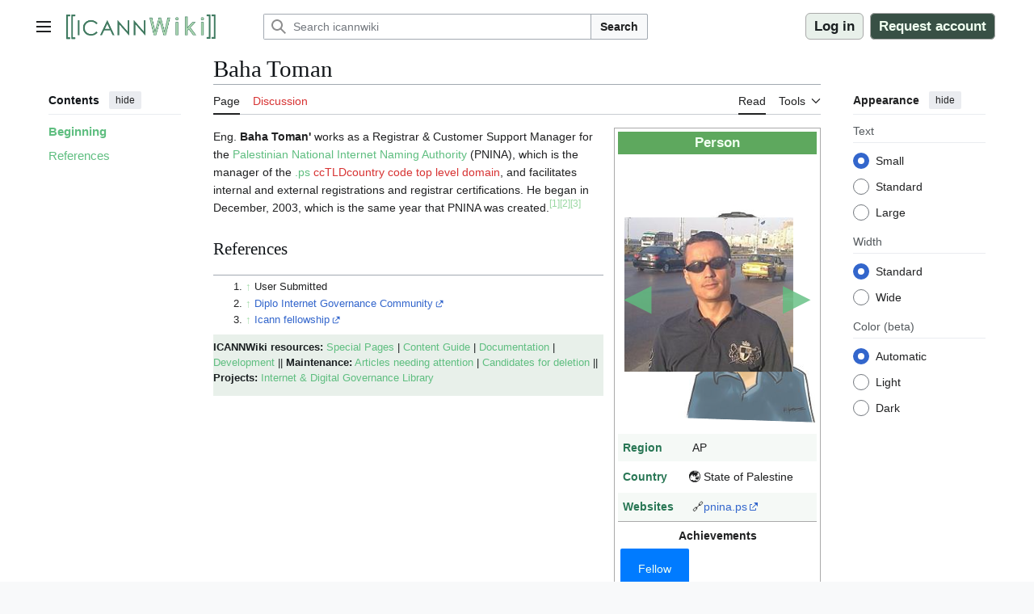

--- FILE ---
content_type: text/html; charset=UTF-8
request_url: https://icannwiki.org/Baha_Toman
body_size: 45189
content:
<!DOCTYPE html>
<html class="client-nojs vector-feature-language-in-header-enabled vector-feature-language-in-main-page-header-disabled vector-feature-sticky-header-disabled vector-feature-page-tools-pinned-disabled vector-feature-toc-pinned-clientpref-1 vector-feature-main-menu-pinned-disabled vector-feature-limited-width-clientpref-1 vector-feature-limited-width-content-enabled vector-feature-custom-font-size-clientpref-0 vector-feature-appearance-pinned-clientpref-1 vector-feature-night-mode-enabled skin-theme-clientpref-os vector-toc-available" lang="en" dir="ltr">
<head>
<meta charset="UTF-8">
<title>Baha Toman - ICANNWiki</title>
<script>(function(){var className="client-js vector-feature-language-in-header-enabled vector-feature-language-in-main-page-header-disabled vector-feature-sticky-header-disabled vector-feature-page-tools-pinned-disabled vector-feature-toc-pinned-clientpref-1 vector-feature-main-menu-pinned-disabled vector-feature-limited-width-clientpref-1 vector-feature-limited-width-content-enabled vector-feature-custom-font-size-clientpref-0 vector-feature-appearance-pinned-clientpref-1 vector-feature-night-mode-enabled skin-theme-clientpref-os vector-toc-available";var cookie=document.cookie.match(/(?:^|; )icannwikimwclientpreferences=([^;]+)/);if(cookie){cookie[1].split('%2C').forEach(function(pref){className=className.replace(new RegExp('(^| )'+pref.replace(/-clientpref-\w+$|[^\w-]+/g,'')+'-clientpref-\\w+( |$)'),'$1'+pref+'$2');});}document.documentElement.className=className;}());RLCONF={"wgBreakFrames":false,"wgSeparatorTransformTable":["",""],"wgDigitTransformTable":["",""],"wgDefaultDateFormat":
"dmy","wgMonthNames":["","January","February","March","April","May","June","July","August","September","October","November","December"],"wgRequestId":"c94a07861c5a8933801efbc4","wgCanonicalNamespace":"","wgCanonicalSpecialPageName":false,"wgNamespaceNumber":0,"wgPageName":"Baha_Toman","wgTitle":"Baha Toman","wgCurRevisionId":1394503,"wgRevisionId":1394503,"wgArticleId":12475,"wgIsArticle":true,"wgIsRedirect":false,"wgAction":"view","wgUserName":null,"wgUserGroups":["*"],"wgCategories":["ICANN Fellow","Person","State of Palestine","AP","Palestine","Government Workers"],"wgPageViewLanguage":"en","wgPageContentLanguage":"en","wgPageContentModel":"wikitext","wgRelevantPageName":"Baha_Toman","wgRelevantArticleId":12475,"wgIsProbablyEditable":false,"wgRelevantPageIsProbablyEditable":false,"wgRestrictionEdit":[],"wgRestrictionMove":[],"sdgDownArrowImage":"/extensions/SemanticDrilldown/skins/down-arrow.png","sdgRightArrowImage":"/extensions/SemanticDrilldown/skins/right-arrow.png",
"simpleBatchUploadMaxFilesPerBatch":{"*":1000},"wgCiteReferencePreviewsActive":true,"wgMFDisplayWikibaseDescriptions":{"search":false,"watchlist":false,"tagline":false},"wgMediaViewerOnClick":true,"wgMediaViewerEnabledByDefault":true,"wgVisualEditor":{"pageLanguageCode":"en","pageLanguageDir":"ltr","pageVariantFallbacks":"en"},"srfFilteredConfig":null,"wgCheckUserClientHintsHeadersJsApi":["architecture","bitness","brands","fullVersionList","mobile","model","platform","platformVersion"],"wgEditSubmitButtonLabelPublish":false};RLSTATE={"site.styles":"ready","user.styles":"ready","user":"ready","user.options":"loading","ext.cite.styles":"ready","ext.Lingo.styles":"ready","ext.smw.factbox.styles":"ready","ext.pageNotice":"ready","skins.vector.search.codex.styles":"ready","skins.vector.styles":"ready","skins.vector.icons":"ready","ext.chart.styles":"ready","ext.embedVideo.styles":"ready","ext.visualEditor.desktopArticleTarget.noscript":"ready","ext.srf.styles":"ready"};RLPAGEMODULES=[
"ext.smw.styles","ext.cite.ux-enhancements","ext.Lingo","smw.entityexaminer","ext.smw.factbox","site","mediawiki.page.ready","skins.vector.js","ext.checkUser.clientHints","ext.embedVideo.overlay","ext.gadget.SidebarImages","ext.gadget.LingoTools","ext.gadget.OpenExternal","ext.gadget.BioPlaceholder","ext.gadget.BackToTop","ext.gadget.HubAutoHide","ext.gadget.CategorySorter","ext.gadget.NoticeHandler","ext.gadget.ElementPortraitCarouselUI","ext.gadget.PageCreator","ext.gadget.StandardEditSummaries","ext.gadget.CollapseAdvancedSearch","ext.gadget.CollapseTemplatesUsed","mmv.bootstrap","ext.visualEditor.desktopArticleTarget.init","ext.visualEditor.targetLoader","ext.smw.purge"];</script>
<script>(RLQ=window.RLQ||[]).push(function(){mw.loader.impl(function(){return["user.options@12s5i",function($,jQuery,require,module){mw.user.tokens.set({"patrolToken":"+\\","watchToken":"+\\","csrfToken":"+\\"});
}];});});</script>
<link rel="stylesheet" href="/load.php?lang=en&amp;modules=ext.Lingo.styles%7Cext.chart.styles%7Cext.cite.styles%7Cext.embedVideo.styles%7Cext.pageNotice%7Cext.smw.factbox.styles%7Cext.srf.styles%7Cext.visualEditor.desktopArticleTarget.noscript%7Cskins.vector.icons%2Cstyles%7Cskins.vector.search.codex.styles&amp;only=styles&amp;skin=vector-2022">
<script async="" src="/load.php?lang=en&amp;modules=startup&amp;only=scripts&amp;raw=1&amp;skin=vector-2022"></script>
<style>#mw-indicator-mw-helplink {display:none;}</style>
<meta name="ResourceLoaderDynamicStyles" content="">
<link rel="stylesheet" href="/load.php?lang=en&amp;modules=site.styles&amp;only=styles&amp;skin=vector-2022">
<meta name="generator" content="MediaWiki 1.43.0">
<meta name="robots" content="max-image-preview:standard">
<meta name="format-detection" content="telephone=no">
<meta name="description" content="Eng. Baha Toman&#039;   works as a Registrar &amp;amp; Customer Support Manager for the Palestinian National Internet Naming Authority (PNINA), which is the manager of the .ps ccTLDcountry code top level domain, and facilitates internal and external registrations and registrar certifications. He began in  December...">
<meta property="og:image" content="https://icannwiki.org/images/f/fa/Bahatoman.jpg">
<meta property="og:image:width" content="1200">
<meta property="og:image:height" content="1094">
<meta property="og:image" content="https://icannwiki.org/images/f/fa/Bahatoman.jpg">
<meta property="og:image:width" content="800">
<meta property="og:image:height" content="729">
<meta property="og:image:width" content="640">
<meta property="og:image:height" content="583">
<meta name="viewport" content="width=1120">
<link rel="alternate" type="application/rdf+xml" title="Baha Toman" href="/index.php?title=Special:ExportRDF/Baha_Toman&amp;xmlmime=rdf">
<link rel="apple-touch-icon" href="/images/0/06/ICANNWiki-Logo-2025-Transparent.png">
<link rel="icon" href="/images/6/64/Favicon.ico">
<link rel="search" type="application/opensearchdescription+xml" href="/rest.php/v1/search" title="ICANNWiki (en)">
<link rel="EditURI" type="application/rsd+xml" href="https://icannwiki.org/api.php?action=rsd">
<link rel="license" href="/Https://icannwiki.org/ICANNWiki:Privacy_policy">
<link rel="alternate" type="application/atom+xml" title="icannwiki Atom feed" href="/index.php?title=Special:RecentChanges&amp;feed=atom">
	<meta property="og:type" content="article">

	<meta property="og:site_name" content="icannwiki">

	<meta property="og:title" content="Baha Toman">

	<meta property="og:description" content="Eng. Baha Toman&#039;   works as a Registrar &amp;amp; Customer Support Manager for the Palestinian National Internet Naming Authority (PNINA), which is the manager of the .ps ccTLDcountry code top level domain, and facilitates internal and external registrations and registrar certifications. He began in  December...">

	<meta property="og:url" content="https://icannwiki.org/Baha_Toman">

	 <meta property="og:locale" content="en_US">

	 <meta property="og:image" content="https://icannwiki.org/images/f/fa/Bahatoman.jpg">

	 <meta name="twitter:card" content="summary_large_image">

	 <meta name="twitter:site" content="@ICANNWiki">

</head>
<body class="smw-factbox-view skin--responsive skin-vector skin-vector-search-vue mediawiki ltr sitedir-ltr mw-hide-empty-elt ns-0 ns-subject page-Baha_Toman rootpage-Baha_Toman skin-vector-2022 action-view"><a class="mw-jump-link" href="#bodyContent">Jump to content</a>
<div class="vector-header-container">
	<header class="vector-header mw-header">
		<div class="vector-header-start">
			<nav class="vector-main-menu-landmark" aria-label="Site">
				
<div id="vector-main-menu-dropdown" class="vector-dropdown vector-main-menu-dropdown vector-button-flush-left vector-button-flush-right"  >
	<input type="checkbox" id="vector-main-menu-dropdown-checkbox" role="button" aria-haspopup="true" data-event-name="ui.dropdown-vector-main-menu-dropdown" class="vector-dropdown-checkbox "  aria-label="Main menu"  >
	<label id="vector-main-menu-dropdown-label" for="vector-main-menu-dropdown-checkbox" class="vector-dropdown-label cdx-button cdx-button--fake-button cdx-button--fake-button--enabled cdx-button--weight-quiet cdx-button--icon-only " aria-hidden="true"  ><span class="vector-icon mw-ui-icon-menu mw-ui-icon-wikimedia-menu"></span>

<span class="vector-dropdown-label-text">Main menu</span>
	</label>
	<div class="vector-dropdown-content">


				<div id="vector-main-menu-unpinned-container" class="vector-unpinned-container">
		
<div id="vector-main-menu" class="vector-main-menu vector-pinnable-element">
	<div
	class="vector-pinnable-header vector-main-menu-pinnable-header vector-pinnable-header-unpinned"
	data-feature-name="main-menu-pinned"
	data-pinnable-element-id="vector-main-menu"
	data-pinned-container-id="vector-main-menu-pinned-container"
	data-unpinned-container-id="vector-main-menu-unpinned-container"
>
	<div class="vector-pinnable-header-label">Main menu</div>
	<button class="vector-pinnable-header-toggle-button vector-pinnable-header-pin-button" data-event-name="pinnable-header.vector-main-menu.pin">move to sidebar</button>
	<button class="vector-pinnable-header-toggle-button vector-pinnable-header-unpin-button" data-event-name="pinnable-header.vector-main-menu.unpin">hide</button>
</div>

	
<div id="p-navigation" class="vector-menu mw-portlet mw-portlet-navigation"  >
	<div class="vector-menu-heading">
		Navigation
	</div>
	<div class="vector-menu-content">
		
		<ul class="vector-menu-content-list">
			
			<li id="n-Home" class="mw-list-item"><a href="/Main_Page"><span>Home</span></a></li><li id="n-recentchanges" class="mw-list-item"><a href="/Special:RecentChanges" title="A list of recent changes in the wiki [r]" accesskey="r"><span>Recent changes</span></a></li><li id="n-randompage" class="mw-list-item"><a href="/Special:Random" title="Load a random page [x]" accesskey="x"><span>Random page</span></a></li><li id="n-Upload-files" class="mw-list-item"><a href="/Special:Upload"><span>Upload files</span></a></li><li id="n-Sponsor-us" class="mw-list-item"><a href="/ICANNWiki:Sponsorship"><span>Sponsor us</span></a></li><li id="n-Social-Links" class="mw-list-item"><a href="/Social_Links"><span>Social Links</span></a></li>
		</ul>
		
	</div>
</div>

	
	
</div>

				</div>

	</div>
</div>

		</nav>
			
<a href="/Main_Page" class="mw-logo">
	<img class="mw-logo-icon" src="/images/0/06/ICANNWiki-Logo-2025-Transparent.png" alt="" aria-hidden="true" height="50" width="50">
	<span class="mw-logo-container skin-invert">
		<img class="mw-logo-wordmark" alt="icannwiki" src="" style="width: 0em; height: 0em;">
		<img class="mw-logo-tagline" alt="" src="" width="0" height="0" style="width: 0em; height: 0em;">
	</span>
</a>

		</div>
		<div class="vector-header-end">
			
<div id="p-search" role="search" class="vector-search-box-vue  vector-search-box-collapses vector-search-box-show-thumbnail vector-search-box-auto-expand-width vector-search-box">
	<a href="/Special:Search" class="cdx-button cdx-button--fake-button cdx-button--fake-button--enabled cdx-button--weight-quiet cdx-button--icon-only search-toggle" title="Search ICANNWiki [f]" accesskey="f"><span class="vector-icon mw-ui-icon-search mw-ui-icon-wikimedia-search"></span>

<span>Search</span>
	</a>
	<div class="vector-typeahead-search-container">
		<div class="cdx-typeahead-search cdx-typeahead-search--show-thumbnail cdx-typeahead-search--auto-expand-width">
			<form action="/index.php" id="searchform" class="cdx-search-input cdx-search-input--has-end-button">
				<div id="simpleSearch" class="cdx-search-input__input-wrapper"  data-search-loc="header-moved">
					<div class="cdx-text-input cdx-text-input--has-start-icon">
						<input
							class="cdx-text-input__input"
							 type="search" name="search" placeholder="Search icannwiki" aria-label="Search icannwiki" autocapitalize="sentences" title="Search ICANNWiki [f]" accesskey="f" id="searchInput"
							>
						<span class="cdx-text-input__icon cdx-text-input__start-icon"></span>
					</div>
					<input type="hidden" name="title" value="Special:Search">
				</div>
				<button class="cdx-button cdx-search-input__end-button">Search</button>
			</form>
		</div>
	</div>
</div>

			<nav class="vector-user-links vector-user-links-wide" aria-label="Personal tools">
	<div class="vector-user-links-main">
	
<div id="p-vector-user-menu-preferences" class="vector-menu mw-portlet emptyPortlet"  >
	<div class="vector-menu-content">
		
		<ul class="vector-menu-content-list">
			
			
		</ul>
		
	</div>
</div>

	
<div id="p-vector-user-menu-userpage" class="vector-menu mw-portlet emptyPortlet"  >
	<div class="vector-menu-content">
		
		<ul class="vector-menu-content-list">
			
			
		</ul>
		
	</div>
</div>

	<nav class="vector-appearance-landmark" aria-label="Appearance">
		
<div id="vector-appearance-dropdown" class="vector-dropdown "  title="Change the appearance of the page&#039;s font size, width, and color" >
	<input type="checkbox" id="vector-appearance-dropdown-checkbox" role="button" aria-haspopup="true" data-event-name="ui.dropdown-vector-appearance-dropdown" class="vector-dropdown-checkbox "  aria-label="Appearance"  >
	<label id="vector-appearance-dropdown-label" for="vector-appearance-dropdown-checkbox" class="vector-dropdown-label cdx-button cdx-button--fake-button cdx-button--fake-button--enabled cdx-button--weight-quiet cdx-button--icon-only " aria-hidden="true"  ><span class="vector-icon mw-ui-icon-appearance mw-ui-icon-wikimedia-appearance"></span>

<span class="vector-dropdown-label-text">Appearance</span>
	</label>
	<div class="vector-dropdown-content">


			<div id="vector-appearance-unpinned-container" class="vector-unpinned-container">
				
			</div>
		
	</div>
</div>

	</nav>
	
<div id="p-vector-user-menu-notifications" class="vector-menu mw-portlet emptyPortlet"  >
	<div class="vector-menu-content">
		
		<ul class="vector-menu-content-list">
			
			
		</ul>
		
	</div>
</div>

	
<div id="p-vector-user-menu-overflow" class="vector-menu mw-portlet"  >
	<div class="vector-menu-content">
		
		<ul class="vector-menu-content-list">
			<li id="pt-login-2" class="user-links-collapsible-item mw-list-item user-links-collapsible-item"><a data-mw="interface" href="/index.php?title=Special:UserLogin&amp;returnto=Baha+Toman" title="You are encouraged to log in; however, it is not mandatory [o]" accesskey="o" class=""><span>Log in</span></a>
</li>
<li id="pt-createaccount-2" class="user-links-collapsible-item mw-list-item user-links-collapsible-item"><a data-mw="interface" href="/Special:RequestAccount" title="You are encouraged to create an account and log in; however, it is not mandatory" class=""><span>Request account</span></a>
</li>

			
		</ul>
		
	</div>
</div>

	</div>
	
<div id="vector-user-links-dropdown" class="vector-dropdown vector-user-menu vector-button-flush-right vector-user-menu-logged-out user-links-collapsible-item"  title="More options" >
	<input type="checkbox" id="vector-user-links-dropdown-checkbox" role="button" aria-haspopup="true" data-event-name="ui.dropdown-vector-user-links-dropdown" class="vector-dropdown-checkbox "  aria-label="Personal tools"  >
	<label id="vector-user-links-dropdown-label" for="vector-user-links-dropdown-checkbox" class="vector-dropdown-label cdx-button cdx-button--fake-button cdx-button--fake-button--enabled cdx-button--weight-quiet cdx-button--icon-only " aria-hidden="true"  ><span class="vector-icon mw-ui-icon-ellipsis mw-ui-icon-wikimedia-ellipsis"></span>

<span class="vector-dropdown-label-text">Personal tools</span>
	</label>
	<div class="vector-dropdown-content">


		
<div id="p-personal" class="vector-menu mw-portlet mw-portlet-personal user-links-collapsible-item"  title="User menu" >
	<div class="vector-menu-content">
		
		<ul class="vector-menu-content-list">
			
			<li id="pt-login" class="user-links-collapsible-item mw-list-item"><a href="/index.php?title=Special:UserLogin&amp;returnto=Baha+Toman" title="You are encouraged to log in; however, it is not mandatory [o]" accesskey="o"><span class="vector-icon mw-ui-icon-logIn mw-ui-icon-wikimedia-logIn"></span> <span>Log in</span></a></li><li id="pt-createaccount" class="user-links-collapsible-item mw-list-item"><a href="/Special:RequestAccount" title="You are encouraged to create an account and log in; however, it is not mandatory"><span class="vector-icon mw-ui-icon-userAdd mw-ui-icon-wikimedia-userAdd"></span> <span>Request account</span></a></li>
		</ul>
		
	</div>
</div>

	
	</div>
</div>

</nav>

		</div>
	</header>
</div>
<div class="mw-page-container">
	<div class="mw-page-container-inner">
		<div class="vector-sitenotice-container">
			<div id="siteNotice"></div>
		</div>
		<div class="vector-column-start">
			<div class="vector-main-menu-container">
		<div id="mw-navigation">
			<nav id="mw-panel" class="vector-main-menu-landmark" aria-label="Site">
				<div id="vector-main-menu-pinned-container" class="vector-pinned-container">
				
				</div>
		</nav>
		</div>
	</div>
	<div class="vector-sticky-pinned-container">
				<nav id="mw-panel-toc" aria-label="Contents" data-event-name="ui.sidebar-toc" class="mw-table-of-contents-container vector-toc-landmark">
					<div id="vector-toc-pinned-container" class="vector-pinned-container">
					<div id="vector-toc" class="vector-toc vector-pinnable-element">
	<div
	class="vector-pinnable-header vector-toc-pinnable-header vector-pinnable-header-pinned"
	data-feature-name="toc-pinned"
	data-pinnable-element-id="vector-toc"
	
	
>
	<h2 class="vector-pinnable-header-label">Contents</h2>
	<button class="vector-pinnable-header-toggle-button vector-pinnable-header-pin-button" data-event-name="pinnable-header.vector-toc.pin">move to sidebar</button>
	<button class="vector-pinnable-header-toggle-button vector-pinnable-header-unpin-button" data-event-name="pinnable-header.vector-toc.unpin">hide</button>
</div>


	<ul class="vector-toc-contents" id="mw-panel-toc-list">
		<li id="toc-mw-content-text"
			class="vector-toc-list-item vector-toc-level-1">
			<a href="#" class="vector-toc-link">
				<div class="vector-toc-text">Beginning</div>
			</a>
		</li>
		<li id="toc-References"
		class="vector-toc-list-item vector-toc-level-1 vector-toc-list-item-expanded">
		<a class="vector-toc-link" href="#References">
			<div class="vector-toc-text">
				<span class="vector-toc-numb">1</span>
				<span>References</span>
			</div>
		</a>
		
		<ul id="toc-References-sublist" class="vector-toc-list">
		</ul>
	</li>
</ul>
</div>

					</div>
		</nav>
			</div>
		</div>
		<div class="mw-content-container">
			<main id="content" class="mw-body">
				<header class="mw-body-header vector-page-titlebar">
					<nav aria-label="Contents" class="vector-toc-landmark">
						
<div id="vector-page-titlebar-toc" class="vector-dropdown vector-page-titlebar-toc vector-button-flush-left"  >
	<input type="checkbox" id="vector-page-titlebar-toc-checkbox" role="button" aria-haspopup="true" data-event-name="ui.dropdown-vector-page-titlebar-toc" class="vector-dropdown-checkbox "  aria-label="Toggle the table of contents"  >
	<label id="vector-page-titlebar-toc-label" for="vector-page-titlebar-toc-checkbox" class="vector-dropdown-label cdx-button cdx-button--fake-button cdx-button--fake-button--enabled cdx-button--weight-quiet cdx-button--icon-only " aria-hidden="true"  ><span class="vector-icon mw-ui-icon-listBullet mw-ui-icon-wikimedia-listBullet"></span>

<span class="vector-dropdown-label-text">Toggle the table of contents</span>
	</label>
	<div class="vector-dropdown-content">


							<div id="vector-page-titlebar-toc-unpinned-container" class="vector-unpinned-container">
			</div>
		
	</div>
</div>

					</nav>
					<h1 id="firstHeading" class="firstHeading mw-first-heading"><span class="mw-page-title-main">Baha Toman</span></h1>
				</header>
				<div class="vector-page-toolbar">
					<div class="vector-page-toolbar-container">
						<div id="left-navigation">
							<nav aria-label="Namespaces">
								
<div id="p-associated-pages" class="vector-menu vector-menu-tabs mw-portlet mw-portlet-associated-pages"  >
	<div class="vector-menu-content">
		
		<ul class="vector-menu-content-list">
			
			<li id="ca-nstab-main" class="selected vector-tab-noicon mw-list-item"><a href="/Baha_Toman" title="View the content page [c]" accesskey="c"><span>Page</span></a></li><li id="ca-talk" class="new vector-tab-noicon mw-list-item"><a href="/index.php?title=Talk:Baha_Toman&amp;action=edit&amp;redlink=1" rel="discussion" class="new" title="Discussion about the content page (page does not exist) [t]" accesskey="t"><span>Discussion</span></a></li>
		</ul>
		
	</div>
</div>

								
<div id="vector-variants-dropdown" class="vector-dropdown emptyPortlet"  >
	<input type="checkbox" id="vector-variants-dropdown-checkbox" role="button" aria-haspopup="true" data-event-name="ui.dropdown-vector-variants-dropdown" class="vector-dropdown-checkbox " aria-label="Change language variant"   >
	<label id="vector-variants-dropdown-label" for="vector-variants-dropdown-checkbox" class="vector-dropdown-label cdx-button cdx-button--fake-button cdx-button--fake-button--enabled cdx-button--weight-quiet" aria-hidden="true"  ><span class="vector-dropdown-label-text">English</span>
	</label>
	<div class="vector-dropdown-content">


					
<div id="p-variants" class="vector-menu mw-portlet mw-portlet-variants emptyPortlet"  >
	<div class="vector-menu-content">
		
		<ul class="vector-menu-content-list">
			
			
		</ul>
		
	</div>
</div>

				
	</div>
</div>

							</nav>
						</div>
						<div id="right-navigation" class="vector-collapsible">
							<nav aria-label="Views">
								
<div id="p-views" class="vector-menu vector-menu-tabs mw-portlet mw-portlet-views"  >
	<div class="vector-menu-content">
		
		<ul class="vector-menu-content-list">
			
			<li id="ca-view" class="selected vector-tab-noicon mw-list-item"><a href="/Baha_Toman"><span>Read</span></a></li>
		</ul>
		
	</div>
</div>

							</nav>
				
							<nav class="vector-page-tools-landmark" aria-label="Page tools">
								
<div id="vector-page-tools-dropdown" class="vector-dropdown vector-page-tools-dropdown"  >
	<input type="checkbox" id="vector-page-tools-dropdown-checkbox" role="button" aria-haspopup="true" data-event-name="ui.dropdown-vector-page-tools-dropdown" class="vector-dropdown-checkbox "  aria-label="Tools"  >
	<label id="vector-page-tools-dropdown-label" for="vector-page-tools-dropdown-checkbox" class="vector-dropdown-label cdx-button cdx-button--fake-button cdx-button--fake-button--enabled cdx-button--weight-quiet" aria-hidden="true"  ><span class="vector-dropdown-label-text">Tools</span>
	</label>
	<div class="vector-dropdown-content">


									<div id="vector-page-tools-unpinned-container" class="vector-unpinned-container">
						
<div id="vector-page-tools" class="vector-page-tools vector-pinnable-element">
	<div
	class="vector-pinnable-header vector-page-tools-pinnable-header vector-pinnable-header-unpinned"
	data-feature-name="page-tools-pinned"
	data-pinnable-element-id="vector-page-tools"
	data-pinned-container-id="vector-page-tools-pinned-container"
	data-unpinned-container-id="vector-page-tools-unpinned-container"
>
	<div class="vector-pinnable-header-label">Tools</div>
	<button class="vector-pinnable-header-toggle-button vector-pinnable-header-pin-button" data-event-name="pinnable-header.vector-page-tools.pin">move to sidebar</button>
	<button class="vector-pinnable-header-toggle-button vector-pinnable-header-unpin-button" data-event-name="pinnable-header.vector-page-tools.unpin">hide</button>
</div>

	
<div id="p-cactions" class="vector-menu mw-portlet mw-portlet-cactions vector-has-collapsible-items"  title="More options" >
	<div class="vector-menu-heading">
		Actions
	</div>
	<div class="vector-menu-content">
		
		<ul class="vector-menu-content-list">
			
			<li id="ca-more-view" class="selected vector-more-collapsible-item mw-list-item"><a href="/Baha_Toman"><span>Read</span></a></li><li id="ca-purge" class="is-disabled mw-list-item"><a href="/index.php?title=Baha_Toman&amp;action=purge"><span>Refresh</span></a></li>
		</ul>
		
	</div>
</div>

<div id="p-tb" class="vector-menu mw-portlet mw-portlet-tb"  >
	<div class="vector-menu-heading">
		General
	</div>
	<div class="vector-menu-content">
		
		<ul class="vector-menu-content-list">
			
			<li id="t-whatlinkshere" class="mw-list-item"><a href="/Special:WhatLinksHere/Baha_Toman" title="A list of all wiki pages that link here [j]" accesskey="j"><span>What links here</span></a></li><li id="t-recentchangeslinked" class="mw-list-item"><a href="/Special:RecentChangesLinked/Baha_Toman" rel="nofollow" title="Recent changes in pages linked from this page [k]" accesskey="k"><span>Related changes</span></a></li><li id="t-specialpages" class="mw-list-item"><a href="/Special:SpecialPages" title="A list of all special pages [q]" accesskey="q"><span>Special pages</span></a></li><li id="t-print" class="mw-list-item"><a href="javascript:print();" rel="alternate" title="Printable version of this page [p]" accesskey="p"><span>Printable version</span></a></li><li id="t-permalink" class="mw-list-item"><a href="/index.php?title=Baha_Toman&amp;oldid=1394503" title="Permanent link to this revision of this page"><span>Permanent link</span></a></li><li id="t-info" class="mw-list-item"><a href="/index.php?title=Baha_Toman&amp;action=info" title="More information about this page"><span>Page information</span></a></li><li id="t-cite" class="mw-list-item"><a href="/index.php?title=Special:CiteThisPage&amp;page=Baha_Toman&amp;id=1394503&amp;wpFormIdentifier=titleform" title="Information on how to cite this page"><span>Cite this page</span></a></li><li id="t-smwbrowselink" class="mw-list-item"><a href="/Special:Browse/:Baha-5FToman" rel="search"><span>Browse properties</span></a></li>
		</ul>
		
	</div>
</div>

</div>

									</div>
				
	</div>
</div>

							</nav>
						</div>
					</div>
				</div>
				<div class="vector-column-end">
					<div class="vector-sticky-pinned-container">
						<nav class="vector-page-tools-landmark" aria-label="Page tools">
							<div id="vector-page-tools-pinned-container" class="vector-pinned-container">
				
							</div>
		</nav>
						<nav class="vector-appearance-landmark" aria-label="Appearance">
							<div id="vector-appearance-pinned-container" class="vector-pinned-container">
				<div id="vector-appearance" class="vector-appearance vector-pinnable-element">
	<div
	class="vector-pinnable-header vector-appearance-pinnable-header vector-pinnable-header-pinned"
	data-feature-name="appearance-pinned"
	data-pinnable-element-id="vector-appearance"
	data-pinned-container-id="vector-appearance-pinned-container"
	data-unpinned-container-id="vector-appearance-unpinned-container"
>
	<div class="vector-pinnable-header-label">Appearance</div>
	<button class="vector-pinnable-header-toggle-button vector-pinnable-header-pin-button" data-event-name="pinnable-header.vector-appearance.pin">move to sidebar</button>
	<button class="vector-pinnable-header-toggle-button vector-pinnable-header-unpin-button" data-event-name="pinnable-header.vector-appearance.unpin">hide</button>
</div>


</div>

							</div>
		</nav>
					</div>
				</div>
				<div id="bodyContent" class="vector-body" aria-labelledby="firstHeading" data-mw-ve-target-container>
					<div class="vector-body-before-content">
							<div class="mw-indicators">
		<div id="mw-indicator-smw-entity-examiner" class="mw-indicator"><div class="smw-entity-examiner smw-indicator-vertical-bar-loader" data-subject="Baha_Toman#0##" data-dir="ltr" data-uselang="" title="Running an examiner in the background"></div></div>
		</div>

						<div id="siteSub" class="noprint"></div>
					</div>
					<div id="contentSub"><div id="mw-content-subtitle"></div></div>
					
					
					<div id="mw-content-text" class="mw-body-content"><div class="mw-content-ltr mw-parser-output" lang="en" dir="ltr"><div class="mw-content-ltr mw-parser-output" lang="en" dir="ltr"><table class="template-table" cellpadding="2" aria-labelledby="template-title-Person-12475">

<tbody><tr>
<th colspan="2" class="template-title template-title-person"><span id="template-title-Person-12475">Person</span>
</th></tr>
<tr>
<th colspan="2" class="achievement-header-phantom"><div class="achievement-foreground-layer"></div>
</th></tr>
<tr>
<td colspan="2" class="person-portrait-row"><div class="person-portrait-carousel"><div class="carousel-container"><div class="carousel-nav carousel-prev">◀</div><div class="carousel-images" id="carousel-Baha_Toman"><div class="carousel-item carousel-orbital-1" data-index="1"><span typeof="mw:File"><a href="/File:Bahatoman.jpg" class="mw-file-description"><img src="/images/thumb/f/fa/Bahatoman.jpg/220px-Bahatoman.jpg" decoding="async" width="220" height="201" class="mw-file-element" srcset="/images/thumb/f/fa/Bahatoman.jpg/330px-Bahatoman.jpg 1.5x, /images/f/fa/Bahatoman.jpg 2x" data-file-width="339" data-file-height="309"></a></span></div><div class="carousel-item carousel-orbital-2" data-index="2"><span typeof="mw:File"><a href="/File:BahaTomanCaricature.jpg" class="mw-file-description"><img src="/images/thumb/8/87/BahaTomanCaricature.jpg/220px-BahaTomanCaricature.jpg" decoding="async" width="220" height="330" class="mw-file-element" srcset="/images/thumb/8/87/BahaTomanCaricature.jpg/330px-BahaTomanCaricature.jpg 1.5x, /images/thumb/8/87/BahaTomanCaricature.jpg/440px-BahaTomanCaricature.jpg 2x" data-file-width="800" data-file-height="1200"></a></span></div></div><div class="carousel-nav carousel-next">▶</div></div></div>
</td></tr>
<tr class="template-data-row">
<td class="template-label-cell"><span class="template-label-style">Region</span>
</td>
<td class="template-value-cell"><a href="javascript:void(0);" class="mw-lingo-term" data-lingo-term-id="0fd3f8dd5edc33b28db1162e15e8fcbc">AP</a>
</td></tr>
<tr class="template-data-row">
<td class="template-label-cell"><span class="template-label-style">Country</span>
</td>
<td class="template-value-cell"><ul class="template-list template-list-country"><li class="region-asia-pacific">State of Palestine</li></ul>
</td></tr>
<tr class="template-data-row">
<td class="template-label-cell"><span class="template-label-style">Websites</span>
</td>
<td class="template-value-cell"><ul class="template-list" style="list-style-type: '🔗';"><li><a class="external text" href="http://www.pnina.ps">pnina.ps</a></li></ul>
</td></tr>
<tr>
<td colspan="2" class="template-divider">
</td></tr>
<tr>
<td colspan="2" class="icannwiki-centered"><span class="icannwiki-bold">Achievements</span>
</td></tr>
<tr>
<td colspan="2" class="achievement-badges-container"><span class="achievement-badge badge-icann-fellow" title="ICANN Fellow"></span>
</td></tr>
<tr>
<td colspan="2">
<div class="social-icons link-open-external">
<p><span class="filter-icon-green" typeof="mw:File"><a href="https://www.facebook.com/baha.toman"><img alt="Facebook" src="/images/thumb/1/15/SocialFacebookIcon.svg/24px-SocialFacebookIcon.svg.png" decoding="async" width="24" height="24" class="mw-file-element" srcset="/images/thumb/1/15/SocialFacebookIcon.svg/36px-SocialFacebookIcon.svg.png 1.5x, /images/thumb/1/15/SocialFacebookIcon.svg/48px-SocialFacebookIcon.svg.png 2x" data-file-width="32" data-file-height="32"></a></span><span class="filter-icon-green" typeof="mw:File"><a href="https://x.com/BahaToman"><img alt="X (Twitter)" src="/images/thumb/e/ea/SocialXIcon.svg/24px-SocialXIcon.svg.png" decoding="async" width="24" height="24" class="mw-file-element" srcset="/images/thumb/e/ea/SocialXIcon.svg/36px-SocialXIcon.svg.png 1.5x, /images/thumb/e/ea/SocialXIcon.svg/48px-SocialXIcon.svg.png 2x" data-file-width="32" data-file-height="32"></a></span>
</p>
</div>
</td></tr></tbody></table><div style="display:none" data-status-count="1" data-status-1-msg="Now rendering Person" data-status-1-source="LuaTemplateBlueprint" data-template-status="1"></div>
<p>Eng. <b>Baha Toman'</b>   works as a Registrar &amp; Customer Support Manager for the <a href="/PNINA" class="mw-redirect" title="PNINA">Palestinian National Internet Naming Authority</a> (PNINA), which is the manager of the <a href="/.ps" title=".ps">.ps</a> <a href="/index.php?title=CcTLDcountry_code_top_level_domain&amp;action=edit&amp;redlink=1" class="new" title="CcTLDcountry code top level domain (page does not exist)" rel="nofollow">ccTLDcountry code top level domain</a>, and facilitates internal and external registrations and registrar certifications. He began in  December, 2003, which is the same year that PNINA was created.<sup id="cite_ref-1" class="reference"><a href="#cite_note-1"><span class="cite-bracket">[</span>1<span class="cite-bracket">]</span></a></sup><sup id="cite_ref-2" class="reference"><a href="#cite_note-2"><span class="cite-bracket">[</span>2<span class="cite-bracket">]</span></a></sup><sup id="cite_ref-3" class="reference"><a href="#cite_note-3"><span class="cite-bracket">[</span>3<span class="cite-bracket">]</span></a></sup>
</p>
<h2><span class="mw-headline" id="References">References</span><span class="mw-editsection">
<a role="button" href="/index.php?title=Baha_Toman&amp;action=edit&amp;section=1" title="Edit section: References" class="cdx-button cdx-button--size-large cdx-button--fake-button cdx-button--fake-button--enabled cdx-button--icon-only cdx-button--weight-quiet ">
    <span class="minerva-icon minerva-icon--edit"></span>
<span>edit</span>
</a>

</span>

</h2>
<div style="font-size:.9em;"><div class="mw-references-wrap"><ol class="references">
<li id="cite_note-1"><span class="mw-cite-backlink"><a href="#cite_ref-1">↑</a></span> <span class="reference-text">User Submitted</span>
</li>
<li id="cite_note-2"><span class="mw-cite-backlink"><a href="#cite_ref-2">↑</a></span> <span class="reference-text"><a class="external text" href="http://www.diplointernetgovernance.org/profile/SokolHaxhiu">Diplo Internet Governance Community</a></span>
</li>
<li id="cite_note-3"><span class="mw-cite-backlink"><a href="#cite_ref-3">↑</a></span> <span class="reference-text"><a class="external text" href="http://www.icann.org/en/about/participate/fellowships">Icann fellowship</a></span>
</li>
</ol></div></div></div><div class="mw-lingo-tooltip" id="0fd3f8dd5edc33b28db1162e15e8fcbc"><div class="mw-lingo-definition navigation-not-searchable"><div class="mw-lingo-definition-text">
<p>Asia/Australia/Pacific, according to the <a href="/ICANN_Geographic_Regions" title="ICANN Geographic Regions">ICANN Geographic Regions</a> (<i>ICANN Geographic Regions</i>).
</p>
</div></div>
</div>
<!-- 
NewPP limit report
Cached time: 20260113030234
Cache expiry: 86400
Reduced expiry: false
Complications: [vary‐page‐id]
[SMW] In‐text annotation parser time: 0 seconds
CPU time usage: 0.078 seconds
Real time usage: 0.140 seconds
Preprocessor visited node count: 99/1000000
Post‐expand include size: 258196/2097152 bytes
Template argument size: 0/2097152 bytes
Highest expansion depth: 4/100
Expensive parser function count: 1/100
Unstrip recursion depth: 0/20
Unstrip post‐expand size: 1166/5000000 bytes
Lua time usage: 0.030/5 seconds
Lua virtual size: 9023488/268435456 bytes
Lua estimated memory usage: 0 bytes
-->
<!--
Transclusion expansion time report (%,ms,calls,template)
100.00%  116.603      1 -total
 95.99%  111.931      1 Template:Person
  3.52%    4.106      1 MediaWiki:AchievementData.json
  1.79%    2.090      1 Template:Reflist
  1.54%    1.794      1 MediaWiki:AchievementList.json
-->

<!-- Saved in parser cache with key icannwiki:pcache:idhash:12475-0!canonical and timestamp 20260113030234 and revision id 1394503. Rendering was triggered because: page-view
 -->
</div><div id="bottom-notice-ns"><div class="icannwiki-colored-box-slim">
<p><span class="icannwiki-bold icannwiki-automatic-text">ICANNWiki resources:</span> <a href="/Special:SpecialPages" title="Special:SpecialPages">Special Pages</a> | <a href="/ICANNWiki:Content_Guide" title="ICANNWiki:Content Guide">Content Guide</a> | <a href="/ICANNWiki:Documentation" title="ICANNWiki:Documentation">Documentation</a> | <a href="/ICANNWiki:Development" title="ICANNWiki:Development">Development</a>  || <span class="icannwiki-bold icannwiki-automatic-text">Maintenance:</span> <a href="/Category:Articles_needing_attention" title="Category:Articles needing attention">Articles needing attention</a> | <a href="/Category:Candidates_for_deletion" title="Category:Candidates for deletion">Candidates for deletion</a> || <span class="icannwiki-bold icannwiki-automatic-text">Projects:</span> <a href="/ICANNWiki:Internet_%26_Digital_Governance_Library" title="ICANNWiki:Internet &amp; Digital Governance Library">Internet &amp; Digital Governance Library</a>
</p>
</div></div>
<div class="printfooter" data-nosnippet="">Retrieved from "<a dir="ltr" href="https://icannwiki.org/index.php?title=Baha_Toman&amp;oldid=1394503">https://icannwiki.org/index.php?title=Baha_Toman&amp;oldid=1394503</a>"</div></div>
					<div id="catlinks" class="catlinks" data-mw="interface"><div id="mw-normal-catlinks" class="mw-normal-catlinks"><a href="/Special:Categories" title="Special:Categories">Categories</a>: <ul><li><a href="/Category:ICANN_Fellow" title="Category:ICANN Fellow">ICANN Fellow</a></li><li><a href="/Category:Person" title="Category:Person">Person</a></li><li><a href="/index.php?title=Category:State_of_Palestine&amp;action=edit&amp;redlink=1" class="new" title="Category:State of Palestine (page does not exist)" rel="nofollow">State of Palestine</a></li><li><a href="/Category:AP" title="Category:AP">AP</a></li><li><a href="/Category:Palestine" title="Category:Palestine">Palestine</a></li><li><a href="/Category:Government_Workers" title="Category:Government Workers">Government Workers</a></li></ul></div></div>
				</div>
			</main>
			<div id='mw-data-after-content'>
	<div class="smw-tabs smw-factbox-container"><input id="tab-facts-list" class="nav-tab" type="radio" name="tabs" checked=""><label id="tab-label-facts-list" for="tab-facts-list" class="nav-label" title="Shows statements and facts that have been created by a user">Facts</label><section id="tab-content-facts-list"><div class="mw-content-ltr mw-parser-output" lang="en" dir="ltr"><div class="smw-factbox">
	<div class="smw-factbox-header mw-sticky-header-element">
		<div class="smw-factbox-title" role="heading" aria-level="2">Semantic properties for "<span class=""><a href="/Special:Browse/:Baha-20Toman" title="Special:Browse/:Baha-20Toman">Baha Toman</a></span>"</div>
		<div class="smw-factbox-actions"><span class="rdflink"><a href="/Special:ExportRDF/Baha_Toman" title="Special:ExportRDF/Baha Toman">RDF feed</a></span></div>
	</div>
	<div class="smw-factbox-section"><div class="smw-factbox-property">
	<div class="smw-factbox-property-name"><span class="smw-highlighter" data-type="1" data-state="inline" data-title="Property" title="Associates an object with an ICANN-determined Geographic Region."><span class="smwtext"><a href="/Property:Has_ICANN_region" title="Property:Has ICANN region">Has ICANN region</a></span><span class="smwttcontent">Associates an object with an ICANN-determined Geographic Region.</span></span></div>
	<div class="smw-factbox-property-values"><span class="smw-factbox-value"><a href="/index.php?title=AP&amp;action=edit&amp;redlink=1" class="new" title="AP (page does not exist)" rel="nofollow">AP</a>  <span class="smwbrowse"><a href="/Special:Browse/:AP" title="Special:Browse/:AP">+</a></span></span></div>
</div><div class="smw-factbox-property">
	<div class="smw-factbox-property-name"><span class="smw-highlighter" data-type="1" data-state="inline" data-title="Property" title="Associates a page with a country. Territory names are extracted from ISO 3166, &quot;Country Codes&quot;."><span class="smwtext"><a href="/Property:Has_country" title="Property:Has country">Has country</a></span><span class="smwttcontent">Associates a page with a country. Territory names are extracted from ISO 3166, "Country Codes".</span></span></div>
	<div class="smw-factbox-property-values"><span class="smw-factbox-value"><a href="/State_of_Palestine" title="State of Palestine">State of Palestine</a>  <span class="smwbrowse"><a href="/Special:Browse/:State-20of-20Palestine" title="Special:Browse/:State-20of-20Palestine">+</a></span></span></div>
</div><div class="smw-factbox-property">
	<div class="smw-factbox-property-name"><span class="smw-highlighter" data-type="1" data-state="inline" data-title="Property" title="Specifies the primary classification or fundamental type of the pages subject (e.g., Event, Organization, Person)."><span class="smwtext"><a href="/Property:Has_entity_type" title="Property:Has entity type">Has entity type</a></span><span class="smwttcontent">Specifies the primary classification or fundamental type of the page's subject (e.g., Event, Organization, Person).</span></span></div>
	<div class="smw-factbox-property-values"><span class="smw-factbox-value">Person  <span class="smwsearch"><a href="/Special:SearchByProperty/:Has-20entity-20type/Person" title="Special:SearchByProperty/:Has-20entity-20type/Person">+</a></span></span></div>
</div></div>
</div></div></section></div>
</div>

		</div>
		<div class="mw-footer-container">
			
<footer id="footer" class="mw-footer" >
	<ul id="footer-info">
	<li id="footer-info-lastmod"> This page was last edited on 13 January 2026, at 03:02.</li>
	<li id="footer-info-copyright">Content is available under <a href="/Https://icannwiki.org/ICANNWiki:Privacy_policy" title="Https://icannwiki.org/ICANNWiki:Privacy policy">Creative Commons Attribution-ShareAlike</a> unless otherwise noted.</li>
	<li id="footer-info-viewcount">This page has been accessed 7,762 times.</li>
</ul>

	<ul id="footer-places">
	<li id="footer-places-privacy"><a href="/ICANNWiki:Privacy_policy">Privacy policy</a></li>
	<li id="footer-places-about"><a href="/ICANNWiki:About">About ICANNWiki</a></li>
	<li id="footer-places-disclaimers"><a href="/ICANNWiki:General_disclaimer">Disclaimers</a></li>
	<li id="footer-places-mobileview"><a href="https://icannwiki.org/index.php?title=Baha_Toman&amp;mobileaction=toggle_view_mobile" class="noprint stopMobileRedirectToggle">Mobile view</a></li>
</ul>

	<ul id="footer-icons" class="noprint">
	<li id="footer-copyrightico"><a href="https://creativecommons.org/licenses/by-sa/4.0/" class="cdx-button cdx-button--fake-button cdx-button--size-large cdx-button--fake-button--enabled"><img src="/resources/assets/licenses/cc-by-sa.png" alt="Creative Commons Attribution-ShareAlike" width="88" height="31" loading="lazy"></a></li>
	<li id="footer-poweredbyico"><a href="https://www.mediawiki.org/" class="cdx-button cdx-button--fake-button cdx-button--size-large cdx-button--fake-button--enabled"><img src="/resources/assets/poweredby_mediawiki.svg" alt="Powered by MediaWiki" width="88" height="31" loading="lazy"></a><a href="https://www.semantic-mediawiki.org/wiki/Semantic_MediaWiki" class="cdx-button cdx-button--fake-button cdx-button--size-large cdx-button--fake-button--enabled"><img src="/extensions/SemanticMediaWiki/res/smw/assets/logo_footer.svg" alt="Powered by Semantic MediaWiki" class="smw-footer" width="88" height="31" loading="lazy"></a></li>
</ul>

</footer>

		</div>
	</div> 
</div> 
<div class="vector-settings" id="p-dock-bottom">
	<ul></ul>
</div><script>(RLQ=window.RLQ||[]).push(function(){mw.config.set({"wgBackendResponseTime":77,"wgPageParseReport":{"smw":{"limitreport-intext-parsertime":0},"limitreport":{"cputime":"0.078","walltime":"0.140","ppvisitednodes":{"value":99,"limit":1000000},"postexpandincludesize":{"value":258196,"limit":2097152},"templateargumentsize":{"value":0,"limit":2097152},"expansiondepth":{"value":4,"limit":100},"expensivefunctioncount":{"value":1,"limit":100},"unstrip-depth":{"value":0,"limit":20},"unstrip-size":{"value":1166,"limit":5000000},"timingprofile":["100.00%  116.603      1 -total"," 95.99%  111.931      1 Template:Person","  3.52%    4.106      1 MediaWiki:AchievementData.json","  1.79%    2.090      1 Template:Reflist","  1.54%    1.794      1 MediaWiki:AchievementList.json"]},"scribunto":{"limitreport-timeusage":{"value":"0.030","limit":"5"},"limitreport-virtmemusage":{"value":9023488,"limit":268435456},"limitreport-estmemusage":0},"cachereport":{"timestamp":"20260113030234","ttl":86400,"transientcontent":false}}});});</script>
</body>
<!-- Cached 20260113041056 -->
</html>

--- FILE ---
content_type: text/css; charset=UTF-8
request_url: https://icannwiki.org/MediaWiki:MainPage.css?action=raw&ctype=text/css
body_size: 10899
content:
/* WARNING: THIS FILE IS @IMPORT BY COMMON.CSS */

/* ------------------------------------------------------------------------- */

/* ANCHOR: MAIN PAGE: HERO SECTION */

/* Hero container */
.icannwiki-hero {
    background-color: var(--top-box-A-bg-color);
    color: var(--hero-color);
    padding: 6px 16px 12px;
    margin: 0;
    border-radius: 16px;
}

/* Wrapper */
.icannwiki-hero-content {
    display: flex;
    justify-content: space-between;
    align-items: center;
    gap: 1.2em;
}

/* Left-side column (text) */
.icannwiki-hero-left {
    flex: 1;
    display: flex;
    flex-direction: column;
    gap: 0px;
    align-self: center;
}

/* Text styling */
.icannwiki-hero-text p {
    font-size: 1.2em;
    text-align: justify;
    text-justify: inter-character; /* Works in Firefox */
    margin: 0;
    margin-bottom: 0.5em;
    text-shadow: var(--value-text-shadow-desktop) var(--text-shadow-color);
}
/* Chromium-specific barely working fix to make text justification better due to lack of support for "text-justify: inter-character" */
@supports (-webkit-appearance:none) and (not (-moz-appearance:none)) {
    .icannwiki-hero-text p {
        text-align: justify !important;
        hyphens: auto;
    }
}

/* Right-side column with logo */
.icannwiki-hero-logo {
    flex: 0 0 300px;
    display: flex;
    align-items: center;
    justify-content: center;
    align-self: center;
}

/* Ensure the logo image scales and doesn't overflow */
.icannwiki-hero-logo img {
    max-width: 100%;
    height: auto;
    display: block;
}

/* Prevent logo from being clickable */
.icannwiki-hero-logo a {
    pointer-events: none;
    cursor: default;
}

/* Hero template footer */
.icannwiki-hero-input
{ text-align: center; }

/* CTA text above input box */
.hero-search-cta {
    font-size: 1.4em;
    font-weight: 600;
    margin-top: 0 !important;
    margin-bottom: 0.2em !important;
    padding: 0;
    text-shadow: var(--value-text-shadow-desktop) var(--text-shadow-color);
    color: var(--text-accent-green);
}

/* Input sub-container */
.icannwiki-input-container {
    max-width: 50rem;
    margin: 0 auto;
}

/* MOBILE */
:root {
    --icannwiki-hero-text-font-size: 1.2em;
    --hero-search-cta-font-size: 1.25em;
}
/* By viewport */ @media screen and (max-width: 41rem) {
    .icannwiki-hero {
        padding: 10px;
    }
    /* Stack content vertically */
    .icannwiki-hero-content {
        flex-direction: column;
        gap: 1.2em;
    }
    /* Text styling */
    .icannwiki-hero-text p {
        font-size: var(--icannwiki-hero-text-font-size);
        text-shadow: var(--value-text-shadow-mobile) var(--text-shadow-color);
        text-align: justify;
        hyphens: auto;
    }
    /* Hide the logo on smaller devices */
    .icannwiki-hero-logo
    { display: none; }

    .hero-search-cta {
        font-size: var(--hero-search-cta-font-size) !important;
        text-shadow: var(--value-text-shadow-mobile) var(--text-shadow-color);
        margin: 0 !important;
    }
}
/* By skin */
.skin-minerva .icannwiki-hero-text p {
    font-size: var(--icannwiki-hero-text-font-size);
    text-shadow: var(--value-text-shadow-mobile) var(--text-shadow-color);
    text-align: justify;
    text-justify: inter-word;
}
.skin-minerva .hero-search-cta {
    font-size: var(--hero-search-cta-font-size) !important;
    text-shadow: var(--value-text-shadow-mobile) var(--text-shadow-color);
    text-transform: uppercase;
    margin: 0 !important;
}

/* ANCHOR: Hero box article creator widget */
#hero-page-creator .icannwiki-search-unifier {
    background: var(--colored-box-sponsor-day);
    border-radius: 24px;
    padding: 4px;
}

/* Desktop layout: CSS Grid for deterministic positioning */
#hero-page-creator .mw-inputbox-element {
    display: grid;
    grid-template-columns: 1fr auto;  /* Column 1: flexible, Column 2: button width */
    grid-template-rows: auto auto;    /* 2 rows */
    gap: 10px;
    justify-items: stretch;
}

/* Page name: spans both columns, row 1 */
#hero-page-creator #hero-page-name {
    grid-column: 1 / -1;  /* Span from first to last column */
    grid-row: 1;
}

/* Template dropdown: column 1, row 2 */
#hero-page-creator #hero-template-type {
    grid-column: 1;
    grid-row: 2;
    min-width: 200px;
}

/* Button: column 2, row 2 (locked next to dropdown) */
#hero-page-creator #hero-create-btn {
    grid-column: 2;
    grid-row: 2;
}

/* Input + button common properties */
#hero-page-creator .searchboxInput, #hero-page-creator .mw-ui-button {
    padding: 0.4em 1em;
    border-radius: 24px;
}

/* Input styling */
#hero-page-creator .searchboxInput {
    border: 2px solid var(--text-accent-green);
    background: var(--light-text);
    font-size: 1em;
    color: var(--dark-text);
    height: auto;
}
#hero-page-creator .searchboxInput:hover {
    border-color: var(--hover-link-color);
}
#hero-page-creator .searchboxInput:focus {
    border-color: var(--general-link-color);
    outline: none;
    box-shadow: none;
}

/* Button styling */
#hero-page-creator .mw-ui-button {
    font-size: 0.9em;
    font-weight: 600;
    line-height: normal;
    border: none;
    background-color: var(--general-link-color);
    color: var(--light-text);
    text-transform: uppercase;
    text-align: center;
}
#hero-page-creator .mw-ui-button:hover {
    background-color: var(--hover-link-color);
    color: var(--light-text);
}

/* Combobox (select) styling */
#hero-page-creator select.searchboxInput {
    appearance: none;
    -webkit-appearance: none;
    -moz-appearance: none;
    background-image: url("data:image/svg+xml;charset=UTF-8,%3csvg xmlns='http://www.w3.org/2000/svg' viewBox='0 0 24 24' fill='none' stroke='%23666' stroke-width='3' stroke-linecap='round' stroke-linejoin='round'%3e%3cpolyline points='6,9 12,15 18,9'%3e%3c/polyline%3e%3c/svg%3e");
    background-repeat: no-repeat;
    background-position: right 0.8em center;
    background-size: 1em;
    padding-right: 2.5em;
    cursor: pointer;
}
#hero-page-creator select.searchboxInput:hover {
    background-image: url("data:image/svg+xml;charset=UTF-8,%3csvg xmlns='http://www.w3.org/2000/svg' viewBox='0 0 24 24' fill='none' stroke='%235FBE80' stroke-width='3' stroke-linecap='round' stroke-linejoin='round'%3e%3cpolyline points='6,9 12,15 18,9'%3e%3c/polyline%3e%3c/svg%3e");
}

/* Reserve space to prevent CLS */
.client-js #hero-page-creator .mw-inputbox-element {
    min-height: 85px; /* Reserve space for 2-row desktop layout */
}

/* Mobile: Reserve space for 3-row stacked layout */
@media screen and (max-width: 41rem) {
    .client-js #hero-page-creator .mw-inputbox-element {
        min-height: 135px; /* Reserve space for 3 rows stacked */
    }
}

/* Mobile layout: All three elements stacked in 3 rows */
@media screen and (max-width: 41rem) {
    #hero-page-creator .icannwiki-search-unifier {
        padding: 8px;
        box-sizing: border-box;
        width: 100%;
        max-width: 100%;
    }
    #hero-page-creator .mw-inputbox-element {
        grid-template-columns: 1fr;  /* Single column */
        grid-template-rows: auto auto auto;  /* 3 rows */
        gap: 8px;
        width: 100%;
        box-sizing: border-box;
    }
    
    /* All elements in single column, sequential rows */
    #hero-page-creator #hero-page-name {
        grid-column: 1;
        grid-row: 1;
    }
    
    #hero-page-creator #hero-template-type {
        grid-column: 1;
        grid-row: 2;
    }
    
    #hero-page-creator #hero-create-btn {
        grid-column: 1;
        grid-row: 3;
    }
    
    #hero-page-creator #hero-page-name,
    #hero-page-creator #hero-template-type,
    #hero-page-creator #hero-create-btn {
        width: 100%;
        max-width: 100%;
        box-sizing: border-box;
    }
    /* Shared properties for inputs and buttons in mobile */
    #hero-page-creator .searchboxInput {
        padding: 0.6em 1em;
        width: 100%;
        box-sizing: border-box;
    }
    
    /* Element-specific properties */
    #hero-page-creator .searchboxInput {
        font-size: 1em;
    }
    #hero-page-creator .mw-ui-button {
        padding: 0.8em 1em;
        font-size: 0.9em;
        width: 100%;
        box-sizing: border-box;
    }
}

/* ------------------------------------------------------------------------- */

/* ANCHOR: MAIN PAGE: BODY */

/* Main page headers */
.icannwiki-section-header {
    clear: both;
    background: var(--section-header-bg-color);
    font-family: sans-serif;
    font-weight: bold;
    font-size: 1.1em;
    text-align: left;
    color: var(--section-header-text-color);
    line-height: 1.5;
    padding: 0.2em;
    padding-left: 0.5em;
    height: auto;
    border-radius: 5px;
}

/* Footer link control */
#footer-places-disclaimers
{ display: none }


/* MAIN PAGE: SPLIT LAYOUT */

/* Container for the split layout */
.icannwiki-split-container {
    display: flex;
    gap: 0.8em;
    margin: 0;
    width: 100%;
}

/* Split items */
.icannwiki-split-item {
    display: flex;
    flex-direction: column;
}

/* Library section (wider) */
.icannwiki-split-item.library-section
{ flex: 1.2; /* Proportion A */ }

/* Where to Start section (narrower) */
.icannwiki-split-item.wts-section
{ flex: 0.8; /* Proportion B */ }

/* Mobile layout: stack vertically and in reverse order */
@media screen and (max-width: 41rem) {
    .icannwiki-split-container {
        display: flex;
        flex-direction: column;
        gap: 0.8em;
    }
    .icannwiki-split-item.library-section {
        order: 1; /* Appears first */
    }
    .icannwiki-split-item.wts-section {
        order: 2; /* Appears second */
    }
}

/* SPONSORS TEMPLATE */
.icannwiki-sponsors {
    display: flex;
    flex-wrap: wrap;
    justify-content: center;
    gap: 1em 0em;
    padding: 1em;
    margin: 0;
}

.sponsor-item {
    display: flex;
    justify-content: center;
    align-items: center;
    padding: 8px;
    transition: transform 0.2s ease-out;
}

.sponsor-item:hover {
    transform: scale(1.05);
}

.icannwiki-sponsors img {
    max-width: clamp(150px, 11vw, 180px);
    max-height: clamp(75px, 5.5vw, 90px);
    width: auto;
    height: auto;
    object-fit: contain;
}

/* Sponsor CTA */
.icannwiki-sponsor-link-A {
    font-size: 1.2em;
}
/* Mobile responsiveness */
/* By viewport */
@media screen and (max-width: 41rem) {
    .icannwiki-sponsor-link-A
    { font-size:1.1em; }
}
/* By skin */
.skin-minerva .icannwiki-sponsor-link-A
{ font-size:1.1em; }

.icannwiki-sponsor-box {
    background-color: var(--colored-box-sponsor-day);
}
/* Dark mode */
@media screen and (prefers-color-scheme: dark) {
    html.skin-theme-clientpref-os .icannwiki-sponsor-box {
        background-color: var(--colored-box-sponsor-night);
    }
}
    html.skin-theme-clientpref-night .icannwiki-sponsor-box {
        background-color: var(--colored-box-sponsor-night);
}

--- FILE ---
content_type: text/css; charset=UTF-8
request_url: https://icannwiki.org/MediaWiki:Templates.css?action=raw&ctype=text/css
body_size: 29693
content:
/* WARNING: THIS FILE IS @IMPORT BY COMMON.CSS */

/* ------------------------------------------------------------------------- */

/* ANCHOR: CORE TEMPLATE STYLES */
/* THE BELOW APPLIES TO ALL BOXES FLOATING TO THE RIGHT OF ARTICLES */

/* SIZING AND WRAPPING */
/* Cell styling for data rows */
.template-label-cell, .template-value-cell {
    padding: 6px;
}

/* Ensure no gaps between cells */
.template-table {
    border-spacing: 0;
}

/* Template body */
.template-table {
    float: right;
    min-width: 16rem !important;
    max-width: 20rem !important;
    width: auto;
    box-sizing: border-box;
    border: 1px solid;
    border-color: var(--template-border-color);
    padding: 0.3rem;
    margin-left: 0.8rem;
    margin-bottom: 0.4rem;
}

/* Dark mode border color */
@media screen and (prefers-color-scheme: dark) {
    html.skin-theme-clientpref-os .template-table {
        border-color: var(--template-border-color-dark);
    }
}
@media screen {
    html.skin-theme-clientpref-night .template-table {
        border-color: var(--template-border-color-dark);
    }
}

/* Handle long URLs and links */
.template-table a {
    word-break: break-word;
    display: inline-block;
    max-width: 100%;
}

/* Alternating row colors for the parameters portion of table templates, which receive ".template-data-row class" from "Module:TemplateHelpers.lua */
.template-table tr.template-data-row:nth-child(odd) {
    background-color: #FFFFFF; /* Odd */
}
.template-table tr.template-data-row:nth-child(even) {
    background-color: #F5F9F6; /* Even */
}

/* Dark mode support for alternating rows */
@media screen and (prefers-color-scheme: dark) {
    html.skin-theme-clientpref-os .template-table tr.template-data-row:nth-child(odd) {
        background-color: #1A1F21; /* Odd */
    }
    html.skin-theme-clientpref-os .template-table tr.template-data-row:nth-child(even) {
        background-color: #1E2726; /* Even */
    }
}
@media screen {
    html.skin-theme-clientpref-night .template-table tr.template-data-row:nth-child(odd) {
        background-color: #1A1F21; /* Odd */
    }
    html.skin-theme-clientpref-night .template-table tr.template-data-row:nth-child(even) {
        background-color: #1E2726; /* Even */
    }
}

/* TEMPLATE BLOCKS */
/* Title row */
.template-title {
    text-align: center;
    font-size: 1.2em;
    font-weight: bold;
    padding: 0.1em;
}
@media (max-width: 41rem) {
    .template-table {
        float: none !important;
        margin: 0 auto !important;
        width: 100% !important;
        max-width: 100% !important;
        display: table !important;
    }
}

/* Logo */
.template-logo {
    text-align: center; /* Center the logo container */
}
.template-logo img {
    max-width: 13rem; /* Capped width */
    height: auto;
    padding: 0.2em;
}

/* Styling for "label" strings */
.template-label-style {
font-weight: bolder;
color: var(--template-key-color);
}

/* Divider for template boxes */
.template-divider {
    margin: 8px 0;
    border: none;
    border-top: 1px solid;
    border-top-color: var(--template-border-color);
}

@media screen and (prefers-color-scheme: dark) {
    html.skin-theme-clientpref-os .template-divider {
        border-color: var(--template-border-color-dark);
    }
}
@media screen {
    html.skin-theme-clientpref-night .template-divider {
        border-color: var(--template-border-color-dark);
    }
}

/* Slim colored box */
.icannwiki-colored-box-slim {
    display: flow-root; /* Prevents box from overlapping with floated elements */
    padding: 0em;
    font-size: 0.9em;
    background-color: var(--colored-box-bg-day);
    color: var(--colored-box-text-color-day);
}
/* Dark mode */
@media screen and (prefers-color-scheme: dark) {
    html.skin-theme-clientpref-os .icannwiki-colored-box-slim {
        background-color: var(--colored-box-bg-night);
        color: var(--colored-box-text-color-night);
    }
}
    html.skin-theme-clientpref-night .icannwiki-colored-box-slim {
        background-color: var(--colored-box-bg-night);
        color: var(--colored-box-text-color-night);
}

/* LISTS IN TEMPLATES */
/* Base styling for all template lists */
.template-list {
    margin: 0;
    padding-left: 1em;
  }

/* Utility class to remove list bullets when needed */
.template-list.list-style-none {
    list-style-type: none;
}

/* SPECIAL LIST DECORATIONS */
/* Countries */
.template-list-country li {
  padding: 2px 0;
}

/* Region-specific emoji markers for country lists */
.template-list-country li.region-americas {
  list-style-type: '🌎 '; /* Americas */
}

.template-list-country li.region-asia-pacific {
  list-style-type: '🌏 '; /* Asia-Australia/Pacific */
}

.template-list-country li.region-europe-africa,
.template-list-country li.region-default {
  list-style-type: '🌍 '; /* Europe-Africa and default */
}

/* Languages */
.template-list-language li {
list-style-type: '\1F5E3\FE0F '; /* 🗣️ speaking head */
padding: 2px 0;
}

/* Websites */
.template-list-website li {
list-style-type: '\1F517 '; /* 🔗 link symbol; Alternative: \1F310 (🌐 globe) */
padding: 2px 0;
}

/* EXTENSION: Notices from Noticehandler.Js */
/* Generic container for all notice types */
.notice-box {
    text-align: center;
    height: auto;
    width: 90%;
    margin: 0 auto;
    padding: 0.2em;
    border: 1px solid rgba(252, 136, 255, 0.5);
}
/* Campaign: ASP 2025 */
.campaign-banner-asp2025 {
    background: rgba(252, 168, 255, 0.3);
}

/* ------------------------------------------------------------------------- */

/* REVIEW: SEMANTIC TOOLTIPS */

/* Tooltip styling for template fields */
.template-label-cell {
    position: relative;
}

/* Add tooltip trigger to the entire cell */
.template-label-cell.has-tooltip {
    cursor: help;
}

/* Add info icon as background element */
.template-label-cell.has-tooltip::before {
    content: "🔎"; /* Alternative: ✨ */
    position: absolute;
    right: 2px;
    top: 2px;
    font-size: 0.7em;
    opacity: 0.5;
    z-index: 0;
    pointer-events: none; /* Ensures text remains selectable */
}

/* Ensure label text remains above the icon */
.template-label-style {
    position: relative;
    z-index: 1;
}

/* Tooltip styling with CSS variables for customization */
.template-label-cell.has-tooltip::after {
    content: attr(data-tooltip);
    position: absolute;
    bottom: 100%;
    left: 50%;
    transform: translateX(-50%);
    width: auto;
    max-width: var(--tooltip-max-width, 16rem);
    min-width: 10rem;
    padding: 0.5rem;
    border-radius: var(--tooltip-border-radius, 6px);
    background-color: var(--tooltip-background, rgba(0, 0, 0, 0.8));
    color: var(--tooltip-color, white);
    font-size: 0.8em;
    line-height: 1.2;
    word-wrap: break-word;
    white-space: normal;
    box-shadow: 0 2px 5px rgba(0, 0, 0, 0.2);
    opacity: 0;
    visibility: hidden;
    transition: opacity var(--tooltip-transition-duration, 0.2s), 
                visibility var(--tooltip-transition-duration, 0.2s);
    z-index: 100;
    pointer-events: none; /* Prevents tooltip from blocking mouse events */
    
    /* Ensure tooltip doesn't extend beyond viewport */
    max-height: 80vh;
    overflow-y: auto;
}

/* Adjust tooltip position for small screens */
@media (max-width: 41rem) {
    .template-label-cell.has-tooltip::after {
        max-width: 90vw; /* Use viewport width on small screens */
        left: 0;
        transform: none;
    }
}

/* Show tooltip on hover */
.template-label-cell.has-tooltip:hover::after {
    opacity: 1;
    visibility: visible;
}

/* ------------------------------------------------------------------------- */

/* ANCHOR: TEMPLATE:Event */
.template-title-event {
    background-color: var(--template-color-event);
    color: var(--light-text);
    text-align: center;
    font-weight: bold;
}

/* ------------------------------------------------------------------------- */

/* ANCHOR: TEMPLATE:Norm */
.template-title-norm {
    background-color: var(--template-color-norm);
    color: var(--light-text);
    text-align: center;
    font-weight: bold;
}

/* ------------------------------------------------------------------------- */

/* ANCHOR: TEMPLATE:Person */
/* Person template image carousel */
.template-title-person {
    background-color: var(--template-color-person);
    color: var(--light-text);
    text-align: center;
    font-weight: bold;
}

.person-portrait-carousel {
    text-align: center;
    padding: 0;
}

/* Container has fixed size to maintain consistent template layout */
.carousel-container {
    position: relative;
    margin: 0 auto;
    padding: 0;
    height: 21rem;
    width: 100%; /* Responsive base */
    max-width: 17rem; /* Match template-table max-width */
    box-sizing: border-box;
    overflow: visible; /* Allow 3D effects to extend outside container */
}

/* Navigation arrows */
.carousel-nav {
    position: absolute;
    top: 50%;
    transform: translateY(-50%);
    cursor: pointer;
    font-size: 2.8rem;
    padding: 4px 10px;
    opacity: 0.8;
    z-index: 20;
    color: var(--general-link-color);
    transition: opacity 0.2s ease;
}

/* Arrow positioning in relation to center */
.carousel-prev {
    left: -5px;
}
.carousel-next {
    right: -5px;
}

.carousel-nav:hover {
    opacity: 1;
    color: var(--hover-link-color);
}

.carousel-images {
    position: relative;
    width: 14rem; /* Match the image width from Lua template */
    height: 100%;
    margin: 0 auto;
    perspective: 50rem;
}

.carousel-item {
    position: absolute;
    top: 0;
    left: 0;
    width: 100%;
    height: 100%;
    transition: all 0.75s cubic-bezier(0.45, 0.05, 0.55, 0.95);
    transform-style: preserve-3d;
    backface-visibility: hidden;
    display: flex;
    align-items: center;
    justify-content: center;
}

/* Center images within the container */
.carousel-item img {
    display: block;
    max-width: 100%;
    max-height: 100%;
    margin: 0 auto;
}

/* Visible item (current slide) */
.carousel-item.carousel-visible {
    z-index: 10;
    opacity: 1;
    transform: translateX(0) scale(1);
}

/* Hidden items (not in view) */
.carousel-item.carousel-hidden {
    opacity: 0.3;
    transform: scale(0.7);
}

/* Left position (previous slide) */
.carousel-item.carousel-left {
    z-index: 5;
    transform: translateX(-60px) translateZ(-80px) rotateY(20deg) scale(0.82);
    opacity: 0.6;
}

/* Right position (next slide) */
.carousel-item.carousel-right {
    z-index: 5;
    transform: translateX(60px) translateZ(-80px) rotateY(-20deg) scale(0.82);
    opacity: 0.6;
}

/* Two-image orbital effect classes */
.carousel-item.carousel-orbital-1 {
    z-index: 10;
    opacity: 1;
    transform-origin: left center;
    transform: translateX(-5px) translateY(0px) scale(0.95);
}

.carousel-item.carousel-orbital-2 {
    z-index: 5;
    opacity: 0.7;
    transform: translateX(30px) translateY(15px) rotateY(-10deg) scale(0.85);
}

/* Orbital animations for 2-image carousel with circular motion (13-point precision) */
@keyframes orbital-forward {
    /* Front to back animation */
    0% { transform: translateX(-5px) translateY(0px) scale(0.95); opacity: 1; z-index: 10; }
    7.69% { transform: translateX(2px) translateY(-12px) scale(0.93); opacity: 0.95; z-index: 10; }
    15.38% { transform: translateX(8px) translateY(-20px) scale(0.915); opacity: 0.9; z-index: 10; }
    23.08% { transform: translateX(14px) translateY(-24px) scale(0.9); opacity: 0.85; z-index: 10; }
    30.77% { transform: translateX(19px) translateY(-25px) scale(0.89); opacity: 0.82; z-index: 10; }
    38.46% { transform: translateX(23px) translateY(-24px) scale(0.88); opacity: 0.8; z-index: 10; }
    46.15% { transform: translateX(26px) translateY(-20px) scale(0.87); opacity: 0.78; z-index: 10; }
    53.85% { transform: translateX(28px) translateY(-12px) rotateY(-4deg) scale(0.865); opacity: 0.76; z-index: 10; }
    61.54% { transform: translateX(29px) translateY(-5px) rotateY(-6deg) scale(0.86); opacity: 0.74; z-index: 10; }
    69.23% { transform: translateX(30px) translateY(2px) rotateY(-8deg) scale(0.855); opacity: 0.72; z-index: 5; }
    76.92% { transform: translateX(30px) translateY(7px) rotateY(-9deg) scale(0.853); opacity: 0.71; z-index: 5; }
    84.62% { transform: translateX(30px) translateY(12px) rotateY(-10deg) scale(0.851); opacity: 0.705; z-index: 5; }
    100% { transform: translateX(30px) translateY(15px) rotateY(-10deg) scale(0.85); opacity: 0.7; z-index: 5; }
}
@keyframes orbital-backward {
    /* Back to front animation */
    0% { transform: translateX(30px) translateY(15px) rotateY(-10deg) scale(0.85); opacity: 0.7; z-index: 5; }
    7.69% { transform: translateX(22px) translateY(22px) rotateY(-8deg) scale(0.865); opacity: 0.76; z-index: 5; }
    15.38% { transform: translateX(15px) translateY(25px) rotateY(-6deg) scale(0.88); opacity: 0.82; z-index: 5; }
    23.08% { transform: translateX(8px) translateY(23px) rotateY(-4deg) scale(0.895); opacity: 0.85; z-index: 5; }
    30.77% { transform: translateX(4px) translateY(21px) rotateY(-2deg) scale(0.905); opacity: 0.87; z-index: 5; }
    38.46% { transform: translateX(0px) translateY(18px) scale(0.915); opacity: 0.89; z-index: 5; }
    46.15% { transform: translateX(-3px) translateY(14px) scale(0.925); opacity: 0.91; z-index: 5; }
    53.85% { transform: translateX(-5px) translateY(10px) scale(0.93); opacity: 0.93; z-index: 10; }
    61.54% { transform: translateX(-6px) translateY(7px) scale(0.935); opacity: 0.945; z-index: 10; }
    69.23% { transform: translateX(-6px) translateY(5px) scale(0.94); opacity: 0.96; z-index: 10; }
    76.92% { transform: translateX(-6px) translateY(3px) scale(0.945); opacity: 0.975; z-index: 10; }
    84.62% { transform: translateX(-5px) translateY(1px) scale(0.948); opacity: 0.99; z-index: 10; }
    100% { transform: translateX(-5px) translateY(0px) scale(0.95); opacity: 1; z-index: 10; }
}

/* Animation classes with optimized timing to reduce lag perception */
.carousel-item.orbital-animating-forward {
    animation: orbital-forward 0.6s cubic-bezier(0.23, 1, 0.32, 1) forwards; /* Faster initial separation */
}

.carousel-item.orbital-animating-backward {
    animation: orbital-backward 0.6s cubic-bezier(0.23, 1, 0.32, 1) forwards; /* Faster initial separation */
}

.carousel-label {
    text-align: center;
    margin-top: 5px;
    font-weight: bold;
}

/* ------------------------------------------------------------------------- */

/* ANCHOR: TEMPLATE:Organization */
.template-title-organization {
    background-color: var(--template-color-organization);
    color: var(--light-text);
    text-align: center;
    font-weight: bold;
}

/* ------------------------------------------------------------------------- */

/* ANCHOR: TEMPLATE:Process */
.template-title-process {
    background-color: var(--template-color-process);
    color: var(--light-text);
    text-align: center;
    font-weight: bold;
}

/* ------------------------------------------------------------------------- */

/* ANCHOR: TEMPLATE:TLD */

.template-title-tld { background-color: var(--template-color-tld); }

.tld-logo {
    text-align: center;
    padding: 10px 0;
}

.tld-logo img {
    max-width: 11rem; /* Capped width */
    height: auto;
}

/* TEMPLATE:TLD FLAIRS */

/* Dummy flair to enable pseudo-element decoration */
.tld-flair {
    position: relative;
    padding: 5px 0;
    text-align: center;
}

/* Geographic TLD flair */
.tld-flair.tld-template-subtype-geotld:before {
    content: "geoTLD";
    font-family: "Helvetica Neue", Helvetica, sans-serif;
    font-size: 1.4em;
    color: #006064;
    background: rgba(0, 128, 128, 0.1);
    padding: 2px 5px;
    border-radius: 3px;
}

/* Brand TLD flair */
.tld-flair.tld-template-subtype-brandtld:before {
    content: "dotBrand";
    font-family: "Montserrat", sans-serif;
    font-size: 1.4em;
    font-weight: bold;
    color: var(--light-text);
    background: linear-gradient(135deg, #0D47A1, #1976D2);
    padding: 2px 5px;
    border-radius: 4px;
}

/* Sponsored TLD flair */
.tld-flair.tld-template-subtype-sponsored:before {
    content: "Sponsored TLD";
    font-family: "Merriweather", serif;
    font-size: 1.4em;
    font-style: italic;
    color: #c64e2a;
    background: linear-gradient(135deg, rgba(255,223,0,0.12), rgba(255,193,7,0.12));
    padding: 2px 5px;
    border-radius: 3px;
}

/* Legacy TLD flair */
.tld-flair.tld-template-subtype-legacytld:before {
    content: "Legacy TLD";
    font-family: "Times New Roman", serif;
    font-size: 1.4em;
    text-transform: uppercase;
    color: #7d6767;
    background: linear-gradient(135deg, #f5f5dc, #f0e68c);
    padding: 2px 5px;
    border-radius: 3px;
}

/* 2012 gTLD Round flair */
.tld-flair.tld-template-subtype-ngtld-round-2012:before {
    content: "2012 gTLD Round";
    font-family: "Trebuchet MS", sans-serif;
    font-size: 1.4em;
    font-weight: bold;
    color: #1B5E20;
    background: linear-gradient(135deg, rgba(178,223,219,0.15), rgba(128,203,196,0.15));
    padding: 2px 5px;
    border-radius: 3px;
}

/* Base ccTLD flair (non-IDN, no subtype) */
.tld-flair.tld-template-cctld:before {
    content: "ccTLD";
    font-family: "Noto Sans", sans-serif;
    font-size: 1.4em;
    font-weight: 500;
    color: #6A1B9A;
    background: linear-gradient(135deg, rgba(106,27,154,0.15), rgba(106,27,154,0.05));
    padding: 2px 5px;
    border-radius: 3px;
}

/* Base gTLD flair (non-IDN, no subtype) */
.tld-flair.tld-template-gtld:before {
    content: "gTLD";
    font-family: "Noto Sans", sans-serif;
    font-size: 1.4em;
    font-weight: 500;
    color: #1976D2;
    background: linear-gradient(135deg, rgba(33,150,243,0.15), rgba(33,150,243,0.05));
    padding: 2px 5px;
    border-radius: 3px;
}

/* REVIEW: IDN TLD flairs base */
.tld-flair.tld-template-idn-gtld:before, .tld-flair.tld-template-idn-cctld:before {
    font-family: "Noto Sans", sans-serif;
    font-size: 1.4em;
    font-weight: 500;
    color: #1976D2;
    background: linear-gradient(135deg, rgba(33,150,243,0.15), rgba(33,150,243,0.05));
    padding: 2px 5px;
    border-radius: 3px;
    margin-right: 0.5em;
}

/* IDN gTLD flair */
.tld-flair.tld-template-idn-gtld:before
{ content: "IDN / gTLD"; }

/* IDN ccTLD flair */
.tld-flair.tld-template-idn-cctld:before
{ content: "IDN / ccTLD"; }

/* ------------------------------------------------------------------------- */

/* ANCHOR: INTERNET & DIGITAL GOVERNANCE LIBRARY TEMPLATES */

/* IN-ARTICLE */
.library-box {
    border-collapse: collapse;
    border: 1px solid var(--library-border-color);
    width: 100%;
    table-layout: auto; 
}

/* Column width control */
.library-box td:first-child {
    width: 0.1em; 
    white-space: nowrap;
}

.library-box td:last-child {
    width: auto;
}

.library-box th, .library-box td
{ border: 1px solid var(--library-border-color); }

.library-box th {
    background-color: var(--library-header-bg);
    color: var(--dark-text);
    text-transform: uppercase;
}

/* Apply different background colors to each column */
.library-box td:nth-child(1) {
    background-color: var(--library-cell-bg);
    color: var(--dark-text);
    padding: 0.25em 0.5em;
}

.library-box td:nth-child(2) {
    background-color: var(--library-cell-bg-alt, #e8eef0);
    color: var(--dark-text);
    padding: 0.25em 0.5em;
}

/* Dark mode */
@media screen and (prefers-color-scheme: dark) {
    html.skin-theme-clientpref-os .library-box, html.skin-theme-clientpref-os .library-box th, html.skin-theme-clientpref-os .library-box td
    { border-color: var(--library-border-color-night); }
    html.skin-theme-clientpref-os .library-box th, html.skin-theme-clientpref-os .library-box td
    { color: var(--light-text); }
    html.skin-theme-clientpref-os .library-box td:nth-child(1)
    { background-color: var(--library-cell-bg-night, #1A1F21); }
    html.skin-theme-clientpref-os .library-box td:nth-child(2)
    { background-color: var(--library-cell-bg-alt-night, #1E2726); }
}
@media screen {
    html.skin-theme-clientpref-night .library-box, html.skin-theme-clientpref-night .library-box th,  html.skin-theme-clientpref-night .library-box td
    { border-color: var(--library-border-color-night); }
    html.skin-theme-clientpref-night .library-box th, html.skin-theme-clientpref-night .library-box td
    { color: var(--light-text); }
    html.skin-theme-clientpref-night .library-box td:nth-child(1)
    { background-color: var(--library-cell-bg-night, #1A1F21); }
    html.skin-theme-clientpref-night .library-box td:nth-child(2)
    { background-color: var(--library-cell-bg-alt-night, #1E2726); }
}

/* ------------------------------------------------------------------------- */

/* ANCHOR: OTHER TEMPLATE STYLES */

/* Hatnote */
.hatnote {
	font-style: italic;
	padding: 4px;
	border: 1px dashed;
    border-color: var(--template-border-color);
}

.invoke {
    float:right;
    clear:right;
    margin:0.8em 0em;
    max-width:1em
}

/* Warning in sup */
.warning-sup {
	font-weight: bold;
    color: var(--minerva-search-text);
}

/* Highlight template: Aggressively highlighted box */
.template-highlight {
    border: 1px solid rgb(170, 170, 170);
    padding-top: 0px;
    padding-bottom: 0px;
    padding-left: 16px;
    padding-right: 16px;
}

.template-highlight-1 {
    background-color: var(--highlight-background-1);
}

.template-highlight-2 {
    background-color: var(--highlight-background-2);
}

/* Module:SocialMedia styles */
.social-icons.link-open-external {
    display: flex;
    flex-wrap: wrap;
    margin-top: 0.2em;
    justify-content: center;
}

/* Module:SocialMedia icons */
.social-icons.link-open-external img
{ margin: 0 0.2em; } /* Horizontal margin for spacing between icons */

/* ------------------------------------------------------------------------- */

/* ANCHOR: T-CAMPAIGN STYLES */

/* T-Campaign "Usage Instructions" block */
.campaign-instructions {
    background-color: var(--subtle-bg-dark);
    border: 2px dashed var(--template-border-color);
    padding: 1rem;
    margin: 1rem 0;
    font-size: 0.8rem;
}

/* T-Campaign token styling for list items */
.campaign-token {
    display: inline-block;
    background-color: #f8f9fa;
    border: 1px solid #dee2e6;
    border-radius: 4px;
    padding: 2px 8px;
    margin: 2px;
    font-size: 0.9em;
    white-space: nowrap;
    line-height: 1.4;
}

/* T-Campaign instruction token styling - smaller with consistent background */
.campaign-instruction-token {
    display: inline-block;
    padding: 1px 6px;
    margin: 1px;
    border-radius: 3px;
    font-size: 0.85em;
    white-space: nowrap;
    line-height: 1.3;
    background-color: #f8f9fa;
    border: 1px solid #dee2e6;
}

/* Dark mode support for campaign tokens */
@media screen and (prefers-color-scheme: dark) {
    html.skin-theme-clientpref-os .campaign-token {
        background-color: #2d3748;
        border-color: #4a5568;
        color: #e2e8f0;
    }
    
    html.skin-theme-clientpref-os .campaign-instruction-token {
        background-color: #2d3748;
        border-color: #4a5568;
        color: #e2e8f0;
    }
}
@media screen {
    html.skin-theme-clientpref-night .campaign-token {
        background-color: #2d3748;
        border-color: #4a5568;
        color: #e2e8f0;
    }
    
    html.skin-theme-clientpref-night .campaign-instruction-token {
        background-color: #2d3748;
        border-color: #4a5568;
        color: #e2e8f0;
    }
}

/* ------------------------------------------------------------------------- */

/* ANCHOR: CENTERED TEMPLATE STYLES */

/* Base style for all template boxes */
.icannwiki-signal, .icannwiki-warning, .icannwiki-danger {
    display: flex;
    justify-content: center;
    align-items: center;
    text-align: center;
    height: auto;
    width: 60%;
    margin: 0 auto;
    padding: 10px;
    /* Common border styles */
    border: 2px solid;
    border-left-width: 16px;
}

/* Common link styles */
.icannwiki-signal a, .icannwiki-warning a, .icannwiki-danger a
{ font-weight: bold; }

/* Template-specific colors: Light mode */
.icannwiki-signal {
    background-color: color-mix(in srgb, white 95%, var(--signal-color) 5%);
    border-color: var(--signal-color);
}
.icannwiki-signal a
{ color: var(--signal-color); }

.icannwiki-warning {
    background-color: color-mix(in srgb, white 95%, var(--warning-color) 5%);
    border-color: var(--warning-color);
}
.icannwiki-warning a
{ color: var(--warning-color); }

.icannwiki-danger {
    background-color: color-mix(in srgb, white 95%, var(--danger-color) 5%);
    border-color: var(--danger-color);
}
.icannwiki-danger a
{ color: var(--danger-color); }

/* Dark mode */
@media screen and (prefers-color-scheme: dark) {
    /* Common */
    html.skin-theme-clientpref-os .icannwiki-signal
    { background-color: color-mix(in srgb, var(--dark-base) 90%, var(--signal-color) 10%); }
    html.skin-theme-clientpref-os .icannwiki-warning
    { background-color: color-mix(in srgb, var(--dark-base) 90%, var(--warning-color) 10%); }
    html.skin-theme-clientpref-os .icannwiki-danger
    { background-color: color-mix(in srgb, var(--dark-base) 90%, var(--danger-color) 10%); }
    /* Signal template */
    html.skin-theme-clientpref-os .icannwiki-signal
    { border-color: color-mix(in srgb, var(--signal-color) 80%, black 20%); }
    html.skin-theme-clientpref-os .icannwiki-signal a
    { color: color-mix(in srgb, var(--signal-color) 70%, white 30%); }
    /* Warning template */
    html.skin-theme-clientpref-os .icannwiki-warning { border-color: color-mix(in srgb, var(--warning-color) 80%, black 20%); }
    html.skin-theme-clientpref-os .icannwiki-warning a
    { color: color-mix(in srgb, var(--warning-color) 70%, white 30%); }
    /* Danger template */
    html.skin-theme-clientpref-os .icannwiki-danger
    { border-color: color-mix(in srgb, var(--danger-color) 80%, black 20%); }
    html.skin-theme-clientpref-os .icannwiki-danger a
    { color: color-mix(in srgb, var(--danger-color) 70%, white 30%); }
}
@media screen {
    /* Common */
    html.skin-theme-clientpref-night .icannwiki-signal
    { background-color: color-mix(in srgb, var(--dark-base) 90%, var(--signal-color) 10%); }
    html.skin-theme-clientpref-night .icannwiki-warning
    { background-color: color-mix(in srgb, var(--dark-base) 90%, var(--warning-color) 10%); }
    html.skin-theme-clientpref-night .icannwiki-danger
    { background-color: color-mix(in srgb, var(--dark-base) 90%, var(--danger-color) 10%); }
    /* Signal template */
    html.skin-theme-clientpref-night .icannwiki-signal
    { border-color: color-mix(in srgb, var(--signal-color) 80%, black 20%); }
    html.skin-theme-clientpref-night .icannwiki-signal a
    { color: color-mix(in srgb, var(--signal-color) 70%, white 30%); }
    /* Warning template */
    html.skin-theme-clientpref-night .icannwiki-warning
    { border-color: color-mix(in srgb, var(--warning-color) 80%, black 20%); }
    html.skin-theme-clientpref-night .icannwiki-warning a
    { color: color-mix(in srgb, var(--warning-color) 70%, white 30%); }
    /* Danger template */
    html.skin-theme-clientpref-night .icannwiki-danger
    { border-color: color-mix(in srgb, var(--danger-color) 80%, black 20%); }
    html.skin-theme-clientpref-night .icannwiki-danger a
    { color: color-mix(in srgb, var(--danger-color) 70%, white 30%); }
}

/* ------------------------------------------------------------------------- */

/* ANCHOR: ELEMENT: NAVIGATION */

/* Process template labels */
.element-navigation-prev::before {
    content: "Preceded by";
    display: block;
    font-size: 0.75em;
    margin-bottom: 0.2em;
    color: var(--template-label-color, #666);
}
.element-navigation-next::before {
    content: "Succeeded by";
    display: block;
    font-size: 0.75em;
    margin-bottom: 0.2em;
    color: var(--template-label-color, #666);
}

/* Event navigation styles */
.element-navigation-prev {
    text-align: center;
    padding: 8px 4px;
    vertical-align: middle;
}

.element-navigation-next {
    text-align: center;
    padding: 8px 4px;
    vertical-align: middle;
}

/* Navigation links */
.element-navigation-prev, .element-navigation-next {
    display: inline-block;
    padding: 6px 12px;
    border-radius: 4px;
    background-color: var(--button-navigation-A);
    transition: background-color 0.2s ease;
    min-width: 6rem;
    text-align: center;
    cursor: pointer; /* Make button show the hand cursor on hover */
}
.element-navigation-prev:hover, .element-navigation-next:hover {
    background-color: var(--button-navigation-B);
}

.element-navigation-prev {
    float: left; /* Align to the left within the centered cell */
}

.element-navigation-next {
    float: right; /* Align to the right within the centered cell */
}

/* Mobile styles for event navigation */
@media (max-width: 41rem) {
    .element-navigation-prev, .element-navigation-next {
        padding: 0rem 0rem;
    }
    .element-navigation-prev, .element-navigation-next {
        min-width: 5rem; /* Smaller minimum width on mobile */
        padding: 0.2rem 0.2rem; /* Smaller padding on mobile */
    }
}

/* Container for navigation buttons */
.element-navigation-container {
    display: flex;
    width: 100%;
    justify-content: center;
    gap: 0.1em;
}

.element-navigation-container .element-navigation-prev,
.element-navigation-container .element-navigation-next {
    float: none !important;
    flex: 1;
}

.element-navigation-container .element-navigation-prev a,
.element-navigation-container .element-navigation-next a {
    display: block;
    width: 100%;
    height: 100%;
    text-align: center;
}